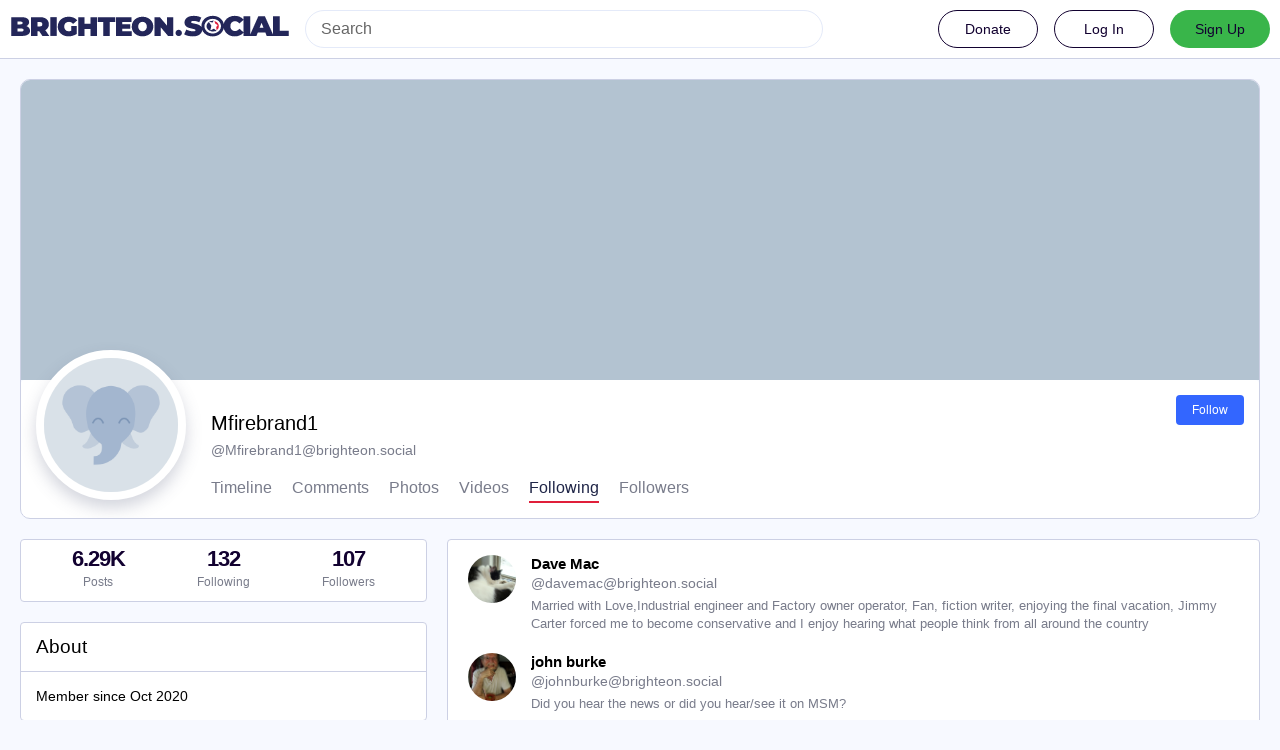

--- FILE ---
content_type: text/html; charset=utf-8
request_url: https://brighteon.social/users/Mfirebrand1/following
body_size: 8158
content:
<!DOCTYPE html>
<html lang='en'>
<head>
<meta charset='utf-8'>
<meta content='width=device-width, initial-scale=1' name='viewport'>
<link href='/favicon.ico' rel='icon' type='image/x-icon'>
<link href='/apple-touch-icon.png' rel='apple-touch-icon' sizes='180x180'>
<link color='#2B90D9' href='/mask-icon.svg' rel='mask-icon'>
<link href='/manifest.json' rel='manifest'>
<meta content='/browserconfig.xml' name='msapplication-config'>
<meta content='#282c37' name='theme-color'>
<meta content='yes' name='apple-mobile-web-app-capable'>
<title>Mfirebrand1 (@Mfirebrand1@brighteon.social) - BrighteonSocial</title>
<link rel="stylesheet" media="all" crossorigin="anonymous" href="/packs/css/common-635cf992.css" integrity="sha256-RsuAy2cO//8ynSGmBWUTRtcx9ZKng+G5FZtnriNaHq0=" />
<link rel="stylesheet" media="all" crossorigin="anonymous" href="/packs/css/brighteon-social-e62f84de.chunk.css" integrity="sha256-VCzcvkimEp9Kz55QyuDqnfbwOaPQZPL02RCyN6fcUFI=" />
<script src="/packs/js/common-134b74980ba210a6f9c7.js" crossorigin="anonymous" integrity="sha256-33CtLyNGBXsMGUuqSqHF0/zbwmzGJETTNgvBQ4cG6nI="></script>
<script src="/packs/js/locale_en-9563d84d3aa609a78aee.chunk.js" crossorigin="anonymous" integrity="sha256-IKtBdaSjukfsFC22V4AADnhO8aTBClYNJhG1c3gT2p0="></script>
<script src="/packs/js/tracking_code-96759725132513795791.chunk.js" crossorigin="anonymous" integrity="sha256-ubGcE1BwU7uBG0sxH8DXWsMufhEbyUChqApyukf/Oi4="></script>
<meta name="csrf-param" content="authenticity_token" />
<meta name="csrf-token" content="81w-PcXSxFtUIvWIIn6QDrcDw2copJWuviHJytax7H6UdcaGDImCMWQQGypao4n3Wz6ve_ICaMkIt79MJqzVNw" />
<meta content='/FkjOkYhcjvd3rBMe9RzOA==' name='style-nonce'>
<link rel="stylesheet" media="all" href="/inert.css" id="inert-style" />
<meta content='noindex, noarchive' name='robots'>
<link href='' rel='alternate' type='application/rss+xml'>
<link href='https://brighteon.social/users/Mfirebrand1' rel='alternate' type='application/activity+json'>
<meta content="profile" property="og:type" />
<meta content='6.29K Posts, 132 Following, 107 Followers Â· ' name='description'>
<meta content="https://brighteon.social/@Mfirebrand1" property="og:url" />
<meta content="BrighteonSocial" property="og:site_name" />
<meta content="Mfirebrand1 (@Mfirebrand1@brighteon.social)" property="og:title" />
<meta content="6.29K Posts, 132 Following, 107 Followers Â· " property="og:description" />
<meta content="https://brighteon.social/avatars/original/missing.png" property="og:image" />
<meta content="400" property="og:image:width" />
<meta content="400" property="og:image:height" />
<meta content="summary" property="twitter:card" />
<meta content="Mfirebrand1@brighteon.social" property="profile:username" />

<script id="initial-state" type="application/json">{"meta":{"streaming_api_base_url":"wss://brighteon.social","access_token":null,"locale":"en","domain":"brighteon.social","title":"BrighteonSocial","admin":null,"search_enabled":true,"repository":"webseedcom/brighteonsocial","source_url":"https://github.com/webseedcom/brighteonsocial","version":"3.4.6","invites_enabled":true,"mascot":null,"profile_directory":true,"trends":true,"auto_play_gif":false,"display_media":"default","reduce_motion":false,"use_blurhash":true,"crop_images":true},"compose":{"text":""},"accounts":{},"media_attachments":{"accept_content_types":[".jpg",".jpeg",".png",".gif",".webm",".mp4",".m4v",".mov",".ogg",".oga",".mp3",".wav",".flac",".opus",".aac",".m4a",".3gp",".wma","image/jpeg","image/png","image/gif","video/webm","video/mp4","video/quicktime","video/ogg","audio/wave","audio/wav","audio/x-wav","audio/x-pn-wave","audio/ogg","audio/vorbis","audio/mpeg","audio/mp3","audio/webm","audio/flac","audio/aac","audio/m4a","audio/x-m4a","audio/mp4","audio/3gpp","video/x-ms-asf"]},"settings":{"known_fediverse":false},"push_subscription":null}</script>
<script src="/packs/js/public-657eae9aab5741ddd661.chunk.js" crossorigin="anonymous" integrity="sha256-yzuR0LPDBsf0YwRzLd+8kcF0hz66NzNTA8ucetaWgZ4="></script>
<script src="/packs/js/share-c1e28434582927457417.chunk.js" crossorigin="anonymous" integrity="sha256-WCD2t7I2kVK00mFrpeV/E54bf5vnkpPNl4JP3e2f//s="></script>
<script src="/packs/js/navigation-d929c5344090b020f6c0.chunk.js" crossorigin="anonymous" integrity="sha256-JHew4cuCvXYWJMcrqRP8uGKJPs5oEIC+FFADJp84JmY="></script>
<script src="/packs/js/unsigned_navigation-5c5f6780a21245d847cb.chunk.js" crossorigin="anonymous" integrity="sha256-fVYMLPk6fWw9yawCE3ho2M6HJcQjkYDCR+w9ilKo0Ww="></script>
<script src="/packs/js/statuses-63d57aa9dba0ca50d034.chunk.js" crossorigin="anonymous" integrity="sha256-WsGaqbQ2BNHfkQaXZMcMn+ZswUER+qinqUFqoVf9XfI="></script>
<script src="/packs/js/account_action-ccf80c261a327f7fc2c8.chunk.js" crossorigin="anonymous" integrity="sha256-lxTPTxyHVs1b4ZnNZj4BKh3OhycT7cTvNM/Av8nc1VY="></script>

</head>
<body class='relationships theme-brighteon-social no-reduce-motion'>
<div class='public-layout d-flex flex-column'>
<div><div data-props='{&quot;locale&quot;:&quot;en&quot;}' id='brighteon-unsigned-navigation'></div>
</div>
<div class='main-container'><div class='container'>
<div class='public-account-header'>
<div class='public-account-header__image'>
<img class="parallax" src="/headers/original/missing.png" />
</div>
<div class='public-account-header__bar'>
<div class='big-flex-small-block align-items-start'>
<a class="avatar" href="https://brighteon.social/@Mfirebrand1"><img id="profile_page_avatar" class=" box-shadow" data-original="https://brighteon.social/avatars/original/missing.png" data-static="https://brighteon.social/avatars/original/missing.png" src="/avatars/original/missing.png" />
</a><div class='public-account-header-right'>
<div class='public-account-header__tabs'>
<div class='public-account-header__tabs__name'>
<h1>
Mfirebrand1

<small>
@<a href="/cdn-cgi/l/email-protection" class="__cf_email__" data-cfemail="7439121d06111606151a10453416061d131c00111b1a5a071b171d1518">[email&#160;protected]</a>

</small>
</h1>
</div>
<div class='public-account-header__tabs__tabs hide-scrollbar'>
<div class='public-account-header__tabs__tab'>
<a class="font-weight-bold" href="https://brighteon.social/@Mfirebrand1">Timeline
</a></div>
<div class='public-account-header__tabs__tab'>
<a class="font-weight-bold" href="https://brighteon.social/@Mfirebrand1/with_replies">Comments
</a></div>
<div class='public-account-header__tabs__tab'>
<a class="font-weight-bold" href="https://brighteon.social/@Mfirebrand1/photos">Photos
</a></div>
<div class='public-account-header__tabs__tab'>
<a class="font-weight-bold" href="https://brighteon.social/@Mfirebrand1/videos">Videos
</a></div>
<div class='public-account-header__tabs__tab active'>
<a class="font-weight-bold" href="https://brighteon.social/users/Mfirebrand1/following">Following
</a></div>
<div class='public-account-header__tabs__tab'>
<a class="font-weight-bold" href="https://brighteon.social/users/Mfirebrand1/followers">Followers
</a></div>
</div>
</div>
<div class='public-account-header__tabs__tabs__buttons d-flex'>
<div class='account-action'>
<a class="button normal-button modal-button" target="_new" href="/users/Mfirebrand1/remote_follow">Follow</a>
</div>
</div>
</div>
</div>
</div>
<div class='public-account-header__extra'>
<div class='public-account-bio br1'>
<div class='public-account-bio__title'>
About
</div>

<div class='public-account-bio__extra'>
Member since Oct 2020
</div>
</div>

<div class='public-account-header__extra__links'>
<a href="https://brighteon.social/users/Mfirebrand1/following"><strong>132</strong>
Following
</a><a href="https://brighteon.social/users/Mfirebrand1/followers"><strong>107</strong>
Followers
</a></div>
</div>
</div>
</div>

<div class='container'>
<div class='public-account-body'>
<div class='originally-grid'>
<div class='column-0'>
<div class='column-container'>
<div class='public-account-counts'>
<div class='details-counters d-flex'>
<div class='counter'>
<a class="u-url u-uid decoration-none d-flex flex-column justify-content-center align-items-center" title="6,290" href="https://brighteon.social/@Mfirebrand1"><div class='counter-number'>6.29K</div>
<div class='counter-label'>Posts</div>
</a></div>
<div class='counter active'>
<a class="decoration-none d-flex flex-column justify-content-center align-items-center" title="132" href="https://brighteon.social/users/Mfirebrand1/following"><div class='counter-number'>132</div>
<div class='counter-label'>Following</div>
</a></div>
<div class='counter'>
<a class="decoration-none d-flex flex-column justify-content-center align-items-center" title="107" href="https://brighteon.social/users/Mfirebrand1/followers"><div class='counter-number'>107</div>
<div class='counter-label'>Followers</div>
</a></div>
</div>
</div>

<div class='public-account-bio br1'>
<div class='public-account-bio__title'>
About
</div>

<div class='public-account-bio__extra'>
Member since Oct 2020
</div>
</div>

<div class='public-account-recent-media'>
<div class='public-account-recent-media__title'>
<span class="translation_missing" title="translation missing: en.accounts.recent_media">Recent Media</span>
</div>
<div class='public-account-recent-media__avatars'>
<a target="_blank" rel="noopener noreferrer" class="decoration-none" href="https://brighteon.social/@Mfirebrand1/109530902410456734"><div class='public-account-recent-media__avatar'>
<div>
<img alt="" class="u-photo account__avatar" src="https://s3.us-west-002.backblazeb2.com/MastodonK8s-Prod/media_attachments/files/109/530/902/175/042/755/original/1547f11525bd2cc9.png" />
</div>
</div>
</a><a target="_blank" rel="noopener noreferrer" class="decoration-none" href="https://brighteon.social/@Mfirebrand1/109166865660598643"><div class='public-account-recent-media__avatar'>
<div>
<img alt="" class="u-photo account__avatar" src="https://s3.us-west-002.backblazeb2.com/MastodonK8s-Prod/media_attachments/files/109/166/865/022/934/034/original/5238c1886e8fcd41.png" />
</div>
</div>
</a><a target="_blank" rel="noopener noreferrer" class="decoration-none" href="https://brighteon.social/@Mfirebrand1/105742025862439784"><div class='public-account-recent-media__avatar'>
<div>
<img alt="" class="u-photo account__avatar" src="https://s3.us-west-002.backblazeb2.com/MastodonK8s-Prod/media_attachments/files/105/742/025/185/122/029/original/6e2d9bb2d008d4ab.png" />
</div>
</div>
</a><a target="_blank" rel="noopener noreferrer" class="decoration-none" href="https://brighteon.social/@Mfirebrand1/105114924048074260"><div class='public-account-recent-media__avatar'>
<div>
<img alt="" class="u-photo account__avatar" src="https://s3.us-west-002.backblazeb2.com/MastodonK8s-Prod/media_attachments/files/105/114/923/640/144/352/original/257afc52dad71253.png" />
</div>
</div>
</a></div>
</div>

<div id='donate-modal-container'></div>
<div data-props='{&quot;locale&quot;:&quot;en&quot;}' id='link-footer'></div>
</div>
</div>
<div class='column-1'>
<div class='column-container'>
<div class='container cards-container'>
<div class='card-grid radius-box' id='relationships-accounts-container'>
<div class='card h-card d-flex'>
<a target="_blank" rel="noopener noreferrer" href="https://brighteon.social/@davemac"><div class='card__bar'>
<div class='avatar'>
<img alt="" width="48" height="48" class="u-photo circle" src="https://s3.us-west-002.backblazeb2.com/MastodonK8s-Prod/accounts/avatars/109/073/872/244/448/243/original/472059a6a8999b0f.jpeg" />
</div>
<div class='account-details'>
<div class='display-name'>
<bdi>
<strong class='emojify p-name'>Dave Mac</strong>
</bdi>
<span>
@<span class="__cf_email__" data-cfemail="d2b6b3a4b7bfb3b192b0a0bbb5baa6b7bdbcfca1bdb1bbb3be">[email&#160;protected]</span>
<i data-hidden="true" class="fa fa-lock"></i>
</span>
</div>
<div class='bio'>
Married with Love,Industrial engineer and Factory owner operator, Fan, fiction writer, enjoying the final vacation, Jimmy Carter forced me to become conservative and I enjoy hearing what people think from all around the country
</div>
</div>
</div>
</a><div class='account-action-container'>

</div>
</div>
<div class='card h-card d-flex'>
<a target="_blank" rel="noopener noreferrer" href="https://brighteon.social/@johnburke"><div class='card__bar'>
<div class='avatar'>
<img alt="" width="48" height="48" class="u-photo circle" src="https://s3.us-west-002.backblazeb2.com/MastodonK8s-Prod/accounts/avatars/107/361/236/945/939/951/original/e75ef37e80342723.png" />
</div>
<div class='account-details'>
<div class='display-name'>
<bdi>
<strong class='emojify p-name'>john burke</strong>
</bdi>
<span>
@<span class="__cf_email__" data-cfemail="90fafff8fef2e5e2fbf5d0f2e2f9f7f8e4f5fffebee3fff3f9f1fc">[email&#160;protected]</span>
<i data-hidden="true" class="fa fa-lock"></i>
</span>
</div>
<div class='bio'>
Did you hear the news or did you hear/see it on MSM?
</div>
</div>
</div>
</a><div class='account-action-container'>

</div>
</div>
<div class='card h-card d-flex'>
<a target="_blank" rel="noopener noreferrer" href="https://brighteon.social/@malinanewyork"><div class='card__bar'>
<div class='avatar'>
<img alt="" width="48" height="48" class="u-photo circle" src="https://s3.us-west-002.backblazeb2.com/MastodonK8s-Prod/accounts/avatars/107/538/399/979/517/408/original/488617e4cc92ded2.jpg" />
</div>
<div class='account-details'>
<div class='display-name'>
<bdi>
<strong class='emojify p-name'>Malina™ Organix</strong>
</bdi>
<span>
@<span class="__cf_email__" data-cfemail="553834393c3b343b30222c3a273e1537273c323d21303a3b7b263a363c3439">[email&#160;protected]</span>
<i data-hidden="true" class="fa fa-lock"></i>
</span>
</div>
<div class='bio'>
Organic Natural Skincare
💑family-owned
🌿truly natural
💧clean beauty
🍏nontoxic
🙌🏻handmade
✝️Roman Catholic
🇵🇱🇺🇸
#cleancosmetics #naturalskincare #madeinusa
</div>
</div>
</div>
</a><div class='account-action-container'>

</div>
</div>
<div class='card h-card d-flex'>
<a target="_blank" rel="noopener noreferrer" href="https://brighteon.social/@PeteSantilli"><div class='card__bar'>
<div class='avatar'>
<img alt="" width="48" height="48" class="u-photo circle" src="https://s3.us-west-002.backblazeb2.com/MastodonK8s-Prod/accounts/avatars/000/016/272/original/04335c19e39afa62.jpg" />
</div>
<div class='account-details'>
<div class='display-name'>
<bdi>
<strong class='emojify p-name'>Pete Santilli</strong>
</bdi>
<span>
@<span class="__cf_email__" data-cfemail="114174657442707f65787d7d7851736378767965747e7f3f627e7278707d">[email&#160;protected]</span>
<i data-hidden="true" class="fa fa-lock"></i>
</span>
</div>
<div class='bio'>
Host of The Pete Santilli Show
</div>
</div>
</div>
</a><div class='account-action-container'>

</div>
</div>
<div class='card h-card d-flex'>
<a target="_blank" rel="noopener noreferrer" href="https://brighteon.social/@voxpopulimx"><div class='card__bar'>
<div class='avatar'>
<img alt="" width="48" height="48" class="u-photo circle" src="https://s3.us-west-002.backblazeb2.com/MastodonK8s-Prod/accounts/avatars/107/832/583/523/520/070/original/a9de15da70e70419.jpg" />
</div>
<div class='account-details'>
<div class='display-name'>
<bdi>
<strong class='emojify p-name'>Vox Populi</strong>
</bdi>
<span>
@<span class="__cf_email__" data-cfemail="2d5b42555d425d58414440556d4f5f444a4559484243035e424e444c41">[email&#160;protected]</span>
<i data-hidden="true" class="fa fa-lock"></i>
</span>
</div>
<div class='bio'>
¤ Vi Veri Veniversum Vivus Vici ¤
</div>
</div>
</div>
</a><div class='account-action-container'>

</div>
</div>
<div class='card h-card d-flex'>
<a target="_blank" rel="noopener noreferrer" href="https://brighteon.social/@hippiegirl692002"><div class='card__bar'>
<div class='avatar'>
<img alt="" width="48" height="48" class="u-photo circle" src="https://s3.us-west-002.backblazeb2.com/MastodonK8s-Prod/accounts/avatars/000/075/837/original/d8ba3db1a281e59c.jpeg" />
</div>
<div class='account-details'>
<div class='display-name'>
<bdi>
<strong class='emojify p-name'>hippiegirl692002</strong>
</bdi>
<span>
@<span class="__cf_email__" data-cfemail="274f4e57574e42404e554b111e151717156745554e404f53424849095448444e464b">[email&#160;protected]</span>
<i data-hidden="true" class="fa fa-lock"></i>
</span>
</div>
<div class='bio'>

</div>
</div>
</div>
</a><div class='account-action-container'>

</div>
</div>
<div class='card h-card d-flex'>
<a target="_blank" rel="noopener noreferrer" href="https://brighteon.social/@environmentalist"><div class='card__bar'>
<div class='avatar'>
<img alt="" width="48" height="48" class="u-photo circle" src="https://s3.us-west-002.backblazeb2.com/MastodonK8s-Prod/accounts/avatars/000/022/980/original/7df125e0d84c9a06.jpg" />
</div>
<div class='account-details'>
<div class='display-name'>
<bdi>
<strong class='emojify p-name'>environmentalist</strong>
</bdi>
<span>
@<span class="__cf_email__" data-cfemail="a2c7ccd4cbd0cdcccfc7ccd6c3cecbd1d6e2c0d0cbc5cad6c7cdcc8cd1cdc1cbc3ce">[email&#160;protected]</span>
<i data-hidden="true" class="fa fa-lock"></i>
</span>
</div>
<div class='bio'>
True environmentalists don&#39;t fall for the Democrat agenda.
</div>
</div>
</div>
</a><div class='account-action-container'>

</div>
</div>
<div class='card h-card d-flex'>
<a target="_blank" rel="noopener noreferrer" href="https://brighteon.social/@TrumpMagaUSA"><div class='card__bar'>
<div class='avatar'>
<img alt="" width="48" height="48" class="u-photo circle" src="https://s3.us-west-002.backblazeb2.com/MastodonK8s-Prod/accounts/avatars/000/084/139/original/35e3432bcac4f2fa.jpg" />
</div>
<div class='account-details'>
<div class='display-name'>
<bdi>
<strong class='emojify p-name'>TrumpMagaUSA</strong>
</bdi>
<span>
@<span class="__cf_email__" data-cfemail="0f5b7d7a627f426e686e5a5c4e4f6d7d6668677b6a6061217c606c666e63">[email&#160;protected]</span>
<i data-hidden="true" class="fa fa-lock"></i>
</span>
</div>
<div class='bio'>

</div>
</div>
</div>
</a><div class='account-action-container'>

</div>
</div>
<div class='card h-card d-flex'>
<a target="_blank" rel="noopener noreferrer" href="https://brighteon.social/@mhoran1158_1"><div class='card__bar'>
<div class='avatar'>
<img alt="" width="48" height="48" class="u-photo circle" src="/avatars/original/missing.png" />
</div>
<div class='account-details'>
<div class='display-name'>
<bdi>
<strong class='emojify p-name'>Michael Horan</strong>
</bdi>
<span>
@<span class="__cf_email__" data-cfemail="264b4e495447481717131e79176644544f414e52434948085549454f474a">[email&#160;protected]</span>
<i data-hidden="true" class="fa fa-lock"></i>
</span>
</div>
<div class='bio'>
Holistic  Advocate
MAGA Patriot
@mhoran1158 - Gab Social, MEWE, Brighteon 
Social,  Getter, Telegram, Truth Social, and all the others.                             I follow back all Patriots
WWG1WGA
</div>
</div>
</div>
</a><div class='account-action-container'>

</div>
</div>
<div class='card h-card d-flex'>
<a target="_blank" rel="noopener noreferrer" href="https://brighteon.social/@STAFFORDFARMS"><div class='card__bar'>
<div class='avatar'>
<img alt="" width="48" height="48" class="u-photo circle" src="https://s3.us-west-002.backblazeb2.com/MastodonK8s-Prod/accounts/avatars/107/423/010/856/133/871/original/266183b5eb1369fc.jpg" />
</div>
<div class='account-details'>
<div class='display-name'>
<bdi>
<strong class='emojify p-name'>STAFFORDFARMS</strong>
</bdi>
<span>
@<span class="__cf_email__" data-cfemail="792a2d383f3f362b3d3f382b342a391b0b101e110d1c1617570a161a101815">[email&#160;protected]</span>
<i data-hidden="true" class="fa fa-lock"></i>
</span>
</div>
<div class='bio'>
I am a 72 year old father/grandfather who is a &quot;common sense Libertarian Republican&quot; and stand by that 100%. I voted for President Trump every time and I am certain he will be one of America&#39;s greatest Presidents. I believe in the customs, culture, way of life and heritage of America. I firmly believe in the blessed United States of America Constitution, the Republic it was founded on and the Bill of Rights! All of them! No picking and choosing like these arrogant leftists try to do!
</div>
</div>
</div>
</a><div class='account-action-container'>

</div>
</div>
<div class='card h-card d-flex'>
<a target="_blank" rel="noopener noreferrer" href="https://brighteon.social/@Emmzac"><div class='card__bar'>
<div class='avatar'>
<img alt="" width="48" height="48" class="u-photo circle" src="/avatars/original/missing.png" />
</div>
<div class='account-details'>
<div class='display-name'>
<bdi>
<strong class='emojify p-name'>Emmzac</strong>
</bdi>
<span>
@<span class="__cf_email__" data-cfemail="2d684040574c4e6d4f5f444a4559484243035e424e444c41">[email&#160;protected]</span>
<i data-hidden="true" class="fa fa-lock"></i>
</span>
</div>
<div class='bio'>

</div>
</div>
</div>
</a><div class='account-action-container'>

</div>
</div>
<div class='card h-card d-flex'>
<a target="_blank" rel="noopener noreferrer" href="https://brighteon.social/@Soaring"><div class='card__bar'>
<div class='avatar'>
<img alt="" width="48" height="48" class="u-photo circle" src="/avatars/original/missing.png" />
</div>
<div class='account-details'>
<div class='display-name'>
<bdi>
<strong class='emojify p-name'>Soaring</strong>
</bdi>
<span>
@<span class="__cf_email__" data-cfemail="acffc3cddec5c2cbeccedec5cbc4d8c9c3c282dfc3cfc5cdc0">[email&#160;protected]</span>
<i data-hidden="true" class="fa fa-lock"></i>
</span>
</div>
<div class='bio'>

</div>
</div>
</div>
</a><div class='account-action-container'>

</div>
</div>

</div>
</div>
<nav class='pagination'>

<span class="page current">
  1
</span>

<span class="page">
  <a rel="next" href="/users/Mfirebrand1/following?page=2">2</a>
</span>

<span class="page">
  <a href="/users/Mfirebrand1/following?page=3">3</a>
</span>

<span class="page gap">&hellip;</span>

<span class="page">
  <a href="/users/Mfirebrand1/following?page=12">12</a>
</span>

<span class='next'>
<a rel="next" href="/users/Mfirebrand1/following?page=2">Next <i class="fa fa-chevron-right"></i></a>
</span>

</nav>

</div>
</div>
</div>
</div>
</div>
<div id='modal-container'></div>
</div>
<div class='container'>
<div class='footer'></div>
</div>
</div>

<div class='logo-resources'>
<svg xmlns="http://www.w3.org/2000/svg"><symbol id="brighteon-svg-logo" viewBox="0 0 216.4144 232.00976"><path d="M107.86523 0C78.203984.2425 49.672422 3.4535937 33.044922 11.089844c0 0-32.97656262 14.752031-32.97656262 65.082031 0 11.525-.224375 25.306175.140625 39.919925 1.19750002 49.22 9.02375002 97.72843 54.53124962 109.77343 20.9825 5.55375 38.99711 6.71547 53.505856 5.91797 26.31125-1.45875 41.08203-9.38867 41.08203-9.38867l-.86914-19.08984s-18.80171 5.92758-39.91796 5.20508c-20.921254-.7175-43.006879-2.25516-46.390629-27.94141-.3125-2.25625-.46875-4.66938-.46875-7.20313 0 0 20.536953 5.0204 46.564449 6.21289 15.915.73001 30.8393-.93343 45.99805-2.74218 29.07-3.47125 54.38125-21.3818 57.5625-37.74805 5.0125-25.78125 4.59961-62.916015 4.59961-62.916015 0-50.33-32.97461-65.082031-32.97461-65.082031C166.80539 3.4535938 138.255.2425 108.59375 0h-.72852zM74.296875 39.326172c12.355 0 21.710234 4.749297 27.896485 14.248047l6.01367 10.080078 6.01563-10.080078c6.185-9.49875 15.54023-14.248047 27.89648-14.248047 10.6775 0 19.28156 3.753672 25.85156 11.076172 6.36875 7.3225 9.53907 17.218828 9.53907 29.673828v60.941408h-24.14454V81.869141c0-12.46875-5.24453-18.798829-15.73828-18.798829-11.6025 0-17.41797 7.508516-17.41797 22.353516v32.375002H96.207031V85.423828c0-14.845-5.815468-22.353515-17.417969-22.353516-10.49375 0-15.740234 6.330079-15.740234 18.798829v59.148439H38.904297V80.076172c0-12.455 3.171016-22.351328 9.541015-29.673828 6.568751-7.3225 15.172813-11.076172 25.851563-11.076172z" /></symbol></svg>

<svg xmlns="http://www.w3.org/2000/svg"><symbol id="brighteon-svg-logo-full" viewBox="0 0 713.35878 175.8678"><path d="M160.55476 105.43125c-2.4125 12.40625-21.5975 25.9825-43.63375 28.61375-11.49125 1.3725-22.80375 2.63125-34.8675 2.07875-19.73-.90375-35.2975-4.71-35.2975-4.71 0 1.92125.11875 3.75.355 5.46 2.565 19.47 19.3075 20.6375 35.16625 21.18125 16.00625.5475 30.2575-3.9475 30.2575-3.9475l.65875 14.4725s-11.19625 6.01125-31.14 7.11625c-10.99875.605-24.65375-.27625-40.56-4.485C6.99851 162.08 1.06601 125.31.15851 88-.11899 76.9225.05226 66.47625.05226 57.74125c0-38.1525 24.99625-49.335 24.99625-49.335C37.65226 2.6175 59.27976.18375 81.76351 0h.5525c22.48375.18375 44.125 2.6175 56.72875 8.40625 0 0 24.99625 11.1825 24.99625 49.335 0 0 .3125 28.1475-3.48625 47.69" fill="#3088d4"/><path d="M34.65751 48.494c0-5.55375 4.5025-10.055 10.055-10.055 5.55375 0 10.055 4.50125 10.055 10.055 0 5.5525-4.50125 10.055-10.055 10.055-5.5525 0-10.055-4.5025-10.055-10.055M178.86476 60.69975v46.195h-18.30125v-44.8375c0-9.4525-3.9775-14.24875-11.9325-14.24875-8.79375 0-13.2025 5.69125-13.2025 16.94375V89.2935h-18.19375V64.75225c0-11.2525-4.40875-16.94375-13.2025-16.94375-7.955 0-11.9325 4.79625-11.9325 14.24875v44.8375H73.79851v-46.195c0-9.44125 2.40375-16.94375 7.2325-22.495 4.98-5.55 11.50125-8.395 19.595-8.395 9.36625 0 16.45875 3.59875 21.14625 10.79875l4.56 7.6425 4.55875-7.6425c4.68875-7.2 11.78-10.79875 21.1475-10.79875 8.09375 0 14.61375 2.845 19.59375 8.395 4.82875 5.55125 7.2325 13.05375 7.2325 22.495M241.91276 83.663625c3.77625-3.99 5.595-9.015 5.595-15.075 0-6.06-1.81875-11.085-5.595-14.9275-3.63625-3.99125-8.25375-5.91125-13.84875-5.91125-5.59625 0-10.2125 1.92-13.84875 5.91125-3.6375 3.8425-5.45625 8.8675-5.45625 14.9275 0 6.06 1.81875 11.085 5.45625 15.075 3.63625 3.8425 8.2525 5.76375 13.84875 5.76375 5.595 0 10.2125-1.92125 13.84875-5.76375m5.595-52.025h18.04625v73.9h-18.04625v-8.72125c-5.455 7.2425-13.01 10.79-22.80125 10.79-9.3725 0-17.34625-3.695-24.06125-11.23375-6.57375-7.5375-9.93125-16.84875-9.93125-27.785 0-10.78875 3.3575-20.10125 9.93125-27.63875 6.715-7.5375 14.68875-11.38 24.06125-11.38 9.79125 0 17.34625 3.5475 22.80125 10.78875v-8.72zM326.26951 67.258625c5.315 3.99 7.97375 9.60625 7.83375 16.7 0 7.53875-2.65875 13.45-8.11375 17.58875-5.45625 3.99125-12.03 6.06-20.00375 6.06-14.40875 0-24.20125-5.9125-29.3775-17.58875l15.66875-9.31c2.0975 6.35375 6.71375 9.60625 13.70875 9.60625 6.43375 0 9.6525-2.07 9.6525-6.35625 0-3.10375-4.1975-5.91125-12.73-8.1275-3.21875-.8875-5.87625-1.77375-7.97375-2.51375-2.9375-1.18125-5.455-2.5125-7.55375-4.1375-5.17625-3.99-7.83375-9.3125-7.83375-16.11 0-7.2425 2.5175-13.00625 7.55375-17.145 5.17625-4.28625 11.47-6.355 19.025-6.355 12.03 0 20.84375 5.1725 26.5775 15.66625l-15.38625 8.8675c-2.23875-5.02375-6.015-7.53625-11.19125-7.53625-5.45625 0-8.11375 2.06875-8.11375 6.05875 0 3.10375 4.19625 5.91125 12.73 8.12875 6.575 1.4775 11.75 3.695 15.5275 6.50375M383.626635 49.966125h-15.8075v30.7425c0 3.695 1.4 5.91125 4.0575 6.945 1.95875.74 5.875.8875 11.75.59125v17.29375c-12.16875 1.4775-20.9825.295-26.15875-3.69625-5.175-3.8425-7.69375-10.93625-7.69375-21.13375v-30.7425h-12.17v-18.3275h12.17v-14.9275l18.045-5.76375v20.69125h15.8075v18.3275zM441.124885 83.2205c3.6375-3.84375 5.455-8.72125 5.455-14.6325 0-5.91125-1.8175-10.78875-5.455-14.63125-3.6375-3.84375-8.11375-5.76375-13.57-5.76375-5.455 0-9.93125 1.92-13.56875 5.76375-3.4975 3.99-5.31625 8.8675-5.31625 14.63125 0 5.765 1.81875 10.6425 5.31625 14.6325 3.6375 3.8425 8.11375 5.76375 13.56875 5.76375 5.45625 0 9.9325-1.92125 13.57-5.76375m-39.86875 13.15375c-7.13375-7.5375-10.63125-16.70125-10.63125-27.78625 0-10.9375 3.4975-20.1 10.63125-27.6375 7.13375-7.5375 15.9475-11.38 26.29875-11.38 10.3525 0 19.165 3.8425 26.3 11.38 7.135 7.5375 10.77125 16.84875 10.77125 27.6375 0 10.9375-3.63625 20.24875-10.77125 27.78625-7.135 7.53875-15.8075 11.2325-26.3 11.2325-10.49125 0-19.165-3.69375-26.29875-11.2325M524.92126 83.663625c3.6375-3.99 5.455-9.015 5.455-15.075 0-6.06-1.8175-11.085-5.455-14.9275-3.63625-3.99125-8.25375-5.91125-13.84875-5.91125-5.59625 0-10.2125 1.92-13.98875 5.91125-3.63625 3.8425-5.45625 8.8675-5.45625 14.9275 0 6.06 1.82 11.085 5.45625 15.075 3.77625 3.8425 8.5325 5.76375 13.98875 5.76375 5.595 0 10.2125-1.92125 13.84875-5.76375m5.455-81.585h18.04625v103.46h-18.04625v-8.72125c-5.315 7.2425-12.87 10.79-22.66125 10.79-9.3725 0-17.485-3.695-24.2-11.23375-6.575-7.5375-9.9325-16.84875-9.9325-27.785 0-10.78875 3.3575-20.10125 9.9325-27.63875 6.715-7.5375 14.8275-11.38 24.2-11.38 9.79125 0 17.34625 3.5475 22.66125 10.78875v-38.28zM611.79626 83.2205c3.63625-3.84375 5.455-8.72125 5.455-14.6325 0-5.91125-1.81875-10.78875-5.455-14.63125-3.6375-3.84375-8.11375-5.76375-13.57-5.76375-5.455 0-9.9325 1.92-13.56875 5.76375-3.49875 3.99-5.31625 8.8675-5.31625 14.63125 0 5.765 1.8175 10.6425 5.31625 14.6325 3.63625 3.8425 8.11375 5.76375 13.56875 5.76375 5.45625 0 9.9325-1.92125 13.57-5.76375m-39.86875 13.15375c-7.135-7.5375-10.63125-16.70125-10.63125-27.78625 0-10.9375 3.49625-20.1 10.63125-27.6375 7.135-7.5375 15.9475-11.38 26.29875-11.38 10.3525 0 19.165 3.8425 26.3 11.38 7.135 7.5375 10.77125 16.84875 10.77125 27.6375 0 10.9375-3.63625 20.24875-10.77125 27.78625-7.135 7.53875-15.8075 11.2325-26.3 11.2325-10.49125 0-19.16375-3.69375-26.29875-11.2325M713.35876 60.163875v45.37375h-18.04625v-43.00875c0-4.8775-1.25875-8.5725-3.77625-11.38-2.37875-2.5125-5.73625-3.84375-10.0725-3.84375-10.2125 0-15.3875 6.06-15.3875 18.3275v39.905h-18.04625v-73.89875h18.04625v8.27625c4.33625-6.94625 11.19-10.345 20.84375-10.345 7.69375 0 13.98875 2.66 18.885 8.12875 5.035 5.46875 7.55375 12.85875 7.55375 22.465"/></symbol></svg>

</div>
<img alt='' referrerpolicy='no-referrer-when-downgrade' src='https://analytics.distributednews.com/piwik/matomo.php?idsite=593&amp;amp;rec=1' style='border:0'>
<script data-cfasync="false" src="/cdn-cgi/scripts/5c5dd728/cloudflare-static/email-decode.min.js"></script><script defer src="https://static.cloudflareinsights.com/beacon.min.js/vcd15cbe7772f49c399c6a5babf22c1241717689176015" integrity="sha512-ZpsOmlRQV6y907TI0dKBHq9Md29nnaEIPlkf84rnaERnq6zvWvPUqr2ft8M1aS28oN72PdrCzSjY4U6VaAw1EQ==" data-cf-beacon='{"rayId":"9c3033b9eadd7f3b","version":"2025.9.1","serverTiming":{"name":{"cfExtPri":true,"cfEdge":true,"cfOrigin":true,"cfL4":true,"cfSpeedBrain":true,"cfCacheStatus":true}},"token":"675b079d36c44ed5abf53781eb45fcb0","b":1}' crossorigin="anonymous"></script>
</body>
<foot></foot>
</html>

